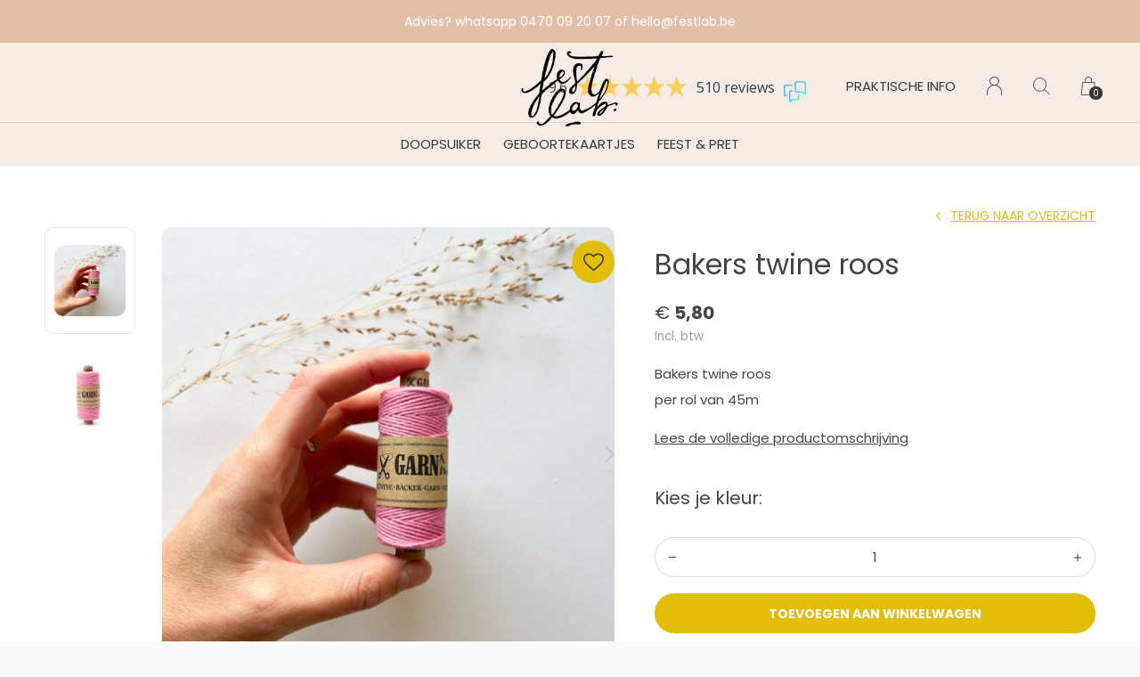

--- FILE ---
content_type: text/html;charset=utf-8
request_url: https://www.festlab.be/bakers-twine-roos.html
body_size: 9475
content:
<!doctype html>
<html lang="nl" dir="ltr" class="center  white theme-product  custom-header custom-header-hover  ">
	<head>
    
        
    <meta charset="utf-8"/>
<!-- [START] 'blocks/head.rain' -->
<!--

  (c) 2008-2026 Lightspeed Netherlands B.V.
  http://www.lightspeedhq.com
  Generated: 01-02-2026 @ 01:53:23

-->
<link rel="canonical" href="https://www.festlab.be/bakers-twine-roos.html"/>
<link rel="alternate" href="https://www.festlab.be/index.rss" type="application/rss+xml" title="Nieuwe producten"/>
<meta name="robots" content="noodp,noydir"/>
<meta name="google-site-verification" content="WkrRpcZ4UchVO9rb-Ja9Tpw8TUNiLps6T0pABybYmyY"/>
<meta property="og:url" content="https://www.festlab.be/bakers-twine-roos.html?source=facebook"/>
<meta property="og:site_name" content="FestLab"/>
<meta property="og:title" content="Bakers twine roos is een dun koord in 100% katoen"/>
<meta property="og:description" content="Gebruik het bakers twine in roos voor de afwerking van jouw doosjes of zakjes. Het geeft meteen een mooie uitstraling. Ideaal voor jouw doopsuiker DIY."/>
<meta property="og:image" content="https://cdn.webshopapp.com/shops/238199/files/440214518/bakers-twine-roos.jpg"/>
<script src="https://www.powr.io/powr.js?external-type=lightspeed"></script>
<script src="https://app.dmws.plus/shop-assets/238199/dmws-plus-loader.js?id=dcce428ed5e8aac7cd1fc310b3ccb2a7"></script>
<script>
<meta name="facebook-domain-verification" content="4dswksjhn3jnm8rxafletzgybh1nnn" />

</script>
<script>
(function(w,d,s,l,i){w[l]=w[l]||[];w[l].push({'gtm.start':
new Date().getTime(),event:'gtm.js'});var f=d.getElementsByTagName(s)[0],
j=d.createElement(s),dl=l!='dataLayer'?'&l='+l:'';j.async=true;j.src=
'https://www.googletagmanager.com/gtm.js?id='+i+dl;f.parentNode.insertBefore(j,f);
})(window,document,'script','dataLayer','GTM-WVXFDD');
</script>
<script src="https://designer.printlane.com/js/lightspeed/238199.js?rnd=1769098627895"></script>
<!--[if lt IE 9]>
<script src="https://cdn.webshopapp.com/assets/html5shiv.js?2025-02-20"></script>
<![endif]-->
<!-- [END] 'blocks/head.rain' -->
    
		<meta charset="utf-8">
		<meta http-equiv="x-ua-compatible" content="ie=edge">
		<title>Bakers twine roos is een dun koord in 100% katoen - FestLab</title>
		<meta name="description" content="Gebruik het bakers twine in roos voor de afwerking van jouw doosjes of zakjes. Het geeft meteen een mooie uitstraling. Ideaal voor jouw doopsuiker DIY.">
		<meta name="keywords" content="Bakers, twine, roos, geboortekaartje, geboortekaartjes, doopsuiker, doopsuikerdoosje, verpakking, trouwkaartje, snoep, cadeau bij geboorte, op maat, babykaartje, webshop, suikerbonen, doopsuikerconcept, doopsuiker DIY, DIY">
		<meta name="theme-color" content="#ffffff">
		<meta name="MobileOptimized" content="320">
		<meta name="HandheldFriendly" content="true">
		<meta name="viewport" content="width=device-width, initial-scale=1, maximum-scale=1, viewport-fit=cover, target-densitydpi=device-dpi, shrink-to-fit=no">
		<meta name="author" content="https://www.dmws.nl">
		<link rel="preload" href="https://fonts.googleapis.com/css?family=Poppins:300,400,500,600,700,800,900%7CPoppins:300,400,500,600,700,800,900" as="style">
		<link rel="preload" as="style" href="https://cdn.webshopapp.com/shops/238199/themes/183301/assets/screen.css?20260108113711?505">
    <link rel="preload" as="style" href="https://cdn.webshopapp.com/shops/238199/themes/183301/assets/settings.css?20260108113711">
    <link rel="preload" as="style" href="https://cdn.webshopapp.com/shops/238199/themes/183301/assets/theme-corners.css?20260108113711">		<link rel="preload" as="style" href="https://cdn.webshopapp.com/shops/238199/themes/183301/assets/custom.css?20260108113711">
		<link rel="preload" as="font" href="https://cdn.webshopapp.com/shops/238199/themes/183301/assets/icomoon.woff2?20260108113711">
		<link rel="preload" as="script" href="https://cdn.webshopapp.com/assets/jquery-1-9-1.js?2025-02-20">
		<link rel="preload" as="script" href="https://cdn.webshopapp.com/assets/jquery-ui-1-10-1.js?2025-02-20">
		<link rel="preload" as="script" href="https://cdn.webshopapp.com/assets/gui.js?2025-02-20">	
		<link rel="preload" as="script" href="https://cdn.webshopapp.com/shops/238199/themes/183301/assets/scripts.js?20260108113711">
		<!--link rel="preload" as="script" href="https://cdn.webshopapp.com/shops/238199/themes/183301/assets/custom.js?20260108113711?466"-->
    <link rel="preload" as="script" href="https://cdn.webshopapp.com/shops/238199/themes/183301/assets/global.js?20260108113711">
    <link href="https://fonts.googleapis.com/css?family=Poppins:300,400,500,600,700,800,900%7CPoppins:300,400,500,600,700,800,900" rel="stylesheet" type="text/css">
		<link rel="stylesheet" media="all" href="https://cdn.webshopapp.com/shops/238199/themes/183301/assets/screen.css?20260108113711?573">
    <link rel="stylesheet" media="all" href="https://cdn.webshopapp.com/shops/238199/themes/183301/assets/settings.css?20260108113711">
    <link rel="stylesheet" media="all" href="https://cdn.webshopapp.com/shops/238199/themes/183301/assets/theme-corners.css?20260108113711">		<link rel="stylesheet" media="all" href="https://cdn.webshopapp.com/shops/238199/themes/183301/assets/custom.css?20260108113711">
        <script src="https://cdn.webshopapp.com/assets/jquery-1-9-1.js?2025-02-20"></script>
    		<link rel="icon" type="image/x-icon" href="https://cdn.webshopapp.com/shops/238199/themes/183301/v/2701871/assets/favicon.png?20251110203733">
		<link rel="apple-touch-icon" href="https://cdn.webshopapp.com/shops/238199/themes/183301/v/2701871/assets/favicon.png?20251110203733">
		<link rel="mask-icon" href="https://cdn.webshopapp.com/shops/238199/themes/183301/v/2701871/assets/favicon.png?20251110203733" color="#383838">
		<link rel="manifest" href="https://cdn.webshopapp.com/shops/238199/themes/183301/assets/manifest.json?20260108113711">
		<link rel="preconnect" href="https://ajax.googleapis.com">
		<link rel="preconnect" href="https://cdn.webshopapp.com/">
		<link rel="preconnect" href="https://cdn.webshopapp.com/">	
		<link rel="preconnect" href="https://fonts.googleapis.com">
		<link rel="preconnect" href="https://fonts.gstatic.com" crossorigin>
		<link rel="dns-prefetch" href="https://ajax.googleapis.com">
		<link rel="dns-prefetch" href="https://cdn.webshopapp.com/">
		<link rel="dns-prefetch" href="https://cdn.webshopapp.com/">	
		<link rel="dns-prefetch" href="https://fonts.googleapis.com">
		<link rel="dns-prefetch" href="https://fonts.gstatic.com" crossorigin>
		<meta name="msapplication-config" content="https://cdn.webshopapp.com/shops/238199/themes/183301/assets/browserconfig.xml?20260108113711">
<meta property="og:title" content="Bakers twine roos is een dun koord in 100% katoen">
<meta property="og:type" content="website"> 
<meta property="og:description" content="Gebruik het bakers twine in roos voor de afwerking van jouw doosjes of zakjes. Het geeft meteen een mooie uitstraling. Ideaal voor jouw doopsuiker DIY.">
<meta property="og:site_name" content="FestLab">
<meta property="og:url" content="https://www.festlab.be/">
<meta property="og:image" content="https://cdn.webshopapp.com/shops/238199/themes/183301/v/2346818/assets/hero-image.jpg?20240723115453">
<meta name="twitter:title" content="Bakers twine roos is een dun koord in 100% katoen">
<meta name="twitter:description" content="Gebruik het bakers twine in roos voor de afwerking van jouw doosjes of zakjes. Het geeft meteen een mooie uitstraling. Ideaal voor jouw doopsuiker DIY.">
<meta name="twitter:site" content="FestLab">
<meta name="twitter:card" content="https://cdn.webshopapp.com/shops/238199/themes/183301/assets/logo.png?20260108113405">
<meta name="twitter:image" content="https://cdn.webshopapp.com/shops/238199/themes/183301/v/2346818/assets/hero-image.jpg?20240723115453">
<script type="application/ld+json">
  [
        {
      "@context": "http://schema.org",
      "@type": "Product", 
      "name": "Bakers twine roos",
      "url": "https://www.festlab.be/bakers-twine-roos.html",
            "description": "Gebruik het bakers twine in roos voor de afwerking van jouw doosjes of zakjes. Het geeft meteen een mooie uitstraling. Ideaal voor jouw doopsuiker DIY.",      "image": "https://cdn.webshopapp.com/shops/238199/files/440214518/300x250x2/bakers-twine-roos.jpg",      "gtin13": "pink",                  "offers": {
        "@type": "Offer",
        "price": "5.80",        "url": "https://www.festlab.be/bakers-twine-roos.html",
        "priceValidUntil": "2027-02-01",
        "priceCurrency": "EUR",
          "availability": "https://schema.org/InStock",
          "inventoryLevel": "9"
              }
          },
        {
      "@context": "http://schema.org/",
      "@type": "Organization",
      "url": "https://www.festlab.be/",
      "name": "FestLab",
      "legalName": "FestLab",
      "description": "Gebruik het bakers twine in roos voor de afwerking van jouw doosjes of zakjes. Het geeft meteen een mooie uitstraling. Ideaal voor jouw doopsuiker DIY.",
      "logo": "https://cdn.webshopapp.com/shops/238199/themes/183301/assets/logo.png?20260108113405",
      "image": "https://cdn.webshopapp.com/shops/238199/themes/183301/v/2346818/assets/hero-image.jpg?20240723115453",
      "contactPoint": {
        "@type": "ContactPoint",
        "contactType": "Customer service",
        "telephone": "whatsapp bericht:"
      },
      "address": {
        "@type": "PostalAddress",
        "streetAddress": "Heiveld 1A",
        "addressLocality": "België",
        "postalCode": "3980 Tessenderlo",
        "addressCountry": "NL"
      }
         
    },
    { 
      "@context": "http://schema.org", 
      "@type": "WebSite", 
      "url": "https://www.festlab.be/", 
      "name": "FestLab",
      "description": "Gebruik het bakers twine in roos voor de afwerking van jouw doosjes of zakjes. Het geeft meteen een mooie uitstraling. Ideaal voor jouw doopsuiker DIY.",
      "author": [
        {
          "@type": "Organization",
          "url": "https://www.dmws.nl/",
          "name": "DMWS B.V.",
          "address": {
            "@type": "PostalAddress",
            "streetAddress": "Klokgebouw 195 (Strijp-S)",
            "addressLocality": "Eindhoven",
            "addressRegion": "NB",
            "postalCode": "5617 AB",
            "addressCountry": "NL"
          }
        }
      ]
    }
  ]
</script>        <!-- Start of HubSpot Embed Code -->
<script type="text/javascript" id="hs-script-loader" async defer src="//js-eu1.hs-scripts.com/25564892.js"></script>
<!-- End of HubSpot Embed Code -->
	</head>
	<body>
    <ul class="hidden-data hidden"><li>238199</li><li>183301</li><li>ja</li><li>nl</li><li>live</li><li>hello//festlab/be</li><li>https://www.festlab.be/</li></ul><div id="root"><header id="top"><p id="logo"><a href="https://www.festlab.be/" accesskey="h"><img src="https://cdn.webshopapp.com/shops/238199/themes/183301/v/2231200/assets/logo-dark.png?20240222163636" alt="FestLab" width="125" height="45" class="inv"><img src="https://cdn.webshopapp.com/shops/238199/themes/183301/v/2231225/assets/logo-light.png?20240222163652" alt="FestLab" width="125" height="45"></a></p><nav id="skip"><ul><li><a href="#nav" accesskey="n">Ga naar navigatie (n)</a></li><li><a href="#content" accesskey="c">Ga naar inhoud (c)</a></li><li><a href="#footer" accesskey="f">Ga naar footer (f)</a></li></ul></nav><nav id="nav" aria-label="Menu"><ul class="text-uppercase"><li class=""><a href="https://www.festlab.be/doopsuiker/">Doopsuiker</a><ul ><li><a href="https://www.festlab.be/doopsuiker/vullen/">Vullen &gt;</a><ul><li><a href="https://www.festlab.be/doopsuiker/vullen/suikerbonen/">Suikerbonen</a></li><li><a href="https://www.festlab.be/doopsuiker/vullen/snoep/">Snoep</a></li><li><a href="https://www.festlab.be/doopsuiker/vullen/koekjes/">Koekjes</a></li><li><a href="https://www.festlab.be/doopsuiker/vullen/losse-kruidenthee/">Losse kruidenthee</a></li><li><a href="https://www.festlab.be/doopsuiker/vullen/biologische-sapjes/">Biologische sapjes</a></li></ul></li><li><a href="https://www.festlab.be/doopsuiker/verpakken/">Verpakken &gt;</a><ul><li><a href="https://www.festlab.be/doopsuiker/verpakken/papier-karton/">Papier &amp; karton</a></li><li><a href="https://www.festlab.be/doopsuiker/verpakken/transparant/">Transparant</a></li><li><a href="https://www.festlab.be/doopsuiker/verpakken/stof/">Stof</a></li></ul></li><li><a href="https://www.festlab.be/doopsuiker/afwerken/">Afwerken     &gt;</a><ul><li><a href="https://www.festlab.be/doopsuiker/afwerken/gedroogde-bloemen/">Gedroogde bloemen</a></li><li><a href="https://www.festlab.be/doopsuiker/afwerken/labels-wikkels/">Labels &amp; Wikkels</a></li><li><a href="https://www.festlab.be/doopsuiker/afwerken/stickers-drukwerk/">Stickers &amp; Drukwerk</a></li><li><a href="https://www.festlab.be/doopsuiker/afwerken/inkt-stempels/">Inkt &amp; Stempels</a></li><li><a href="https://www.festlab.be/doopsuiker/afwerken/linten-washi/">Linten &amp; Washi</a></li><li><a href="https://www.festlab.be/doopsuiker/afwerken/knijpers-clips/">Knijpers &amp; Clips</a></li></ul></li><li><a href="https://www.festlab.be/doopsuiker/uitdeelcadeautjes/">Uitdeelcadeautjes &gt;</a><ul><li><a href="https://www.festlab.be/doopsuiker/uitdeelcadeautjes/kaarsjes/">Kaarsjes</a></li><li><a href="https://www.festlab.be/doopsuiker/uitdeelcadeautjes/potloden-penselen/">Potloden &amp; penselen</a></li><li><a href="https://www.festlab.be/doopsuiker/uitdeelcadeautjes/bloembommetjes/">Bloembommetjes </a></li><li><a href="https://www.festlab.be/doopsuiker/uitdeelcadeautjes/voor-de-kindjes/">Voor de kindjes</a></li><li><a href="https://www.festlab.be/doopsuiker/uitdeelcadeautjes/labels-magneten/">Labels &amp; magneten</a></li><li><a href="https://www.festlab.be/doopsuiker/uitdeelcadeautjes/zeep-parfum/">Zeep &amp; parfum</a></li></ul></li><li><a href="https://www.festlab.be/doopsuiker/presenteren/">Presenteren &gt;</a><ul><li><a href="https://www.festlab.be/doopsuiker/presenteren/kaartenhouders/">Kaartenhouders</a></li><li><a href="https://www.festlab.be/doopsuiker/presenteren/dienbladen-vaasjes/">Dienbladen &amp; vaasjes</a></li><li><a href="https://www.festlab.be/doopsuiker/presenteren/potten-bokalen/">Potten &amp; bokalen</a></li><li><a href="https://www.festlab.be/doopsuiker/presenteren/naambordjes-en-naamuitsnedes/">Naambordjes en naamuitsnedes</a></li></ul></li><li><a href="https://www.festlab.be/doopsuiker/enveloppen/">Enveloppen</a></li><li><a href="https://www.festlab.be/doopsuiker/sos-doopsuiker/">SOS doopsuiker</a></li><li><a href="https://www.festlab.be/doopsuiker/stappenplan-doosjes-plooien/">Stappenplan doosjes plooien</a></li></ul></li><li class=""><a href="https://www.festlab.be/geboortekaartjes/">Geboortekaartjes </a><ul ><li><a href="https://www.festlab.be/geboortekaartjes/geboortekaartje-zelfgemaakt/">Geboortekaartje ZELFGEMAAKT</a></li><li><a href="https://www.festlab.be/geboortekaartjes/geboortekaartje-zorgeloos/">Geboortekaartje ZORGELOOS</a></li><li><a href="https://www.festlab.be/geboortekaartjes/geboortekaartje-uniek/">Geboortekaartje UNIEK</a></li><li><a href="https://www.festlab.be/geboortekaartjes/papiersoorten/">Papiersoorten</a></li><li><a href="https://www.festlab.be/geboortekaartjes/extra-info/">Extra info</a></li></ul></li><li class=""><a href="https://www.festlab.be/feest-pret/">Feest &amp; Pret</a><ul ><li><a href="https://www.festlab.be/feest-pret/onze-kinderboeken/">Onze kinderboeken</a></li><li><a href="https://www.festlab.be/feest-pret/ballonnen/">Ballonnen</a></li><li><a href="https://www.festlab.be/feest-pret/feestdeco/">Feestdeco &gt;</a><ul><li><a href="https://www.festlab.be/feest-pret/feestdeco/inkleden/">Inkleden </a></li><li><a href="https://www.festlab.be/feest-pret/feestdeco/afwerken/">Afwerken </a></li><li><a href="https://www.festlab.be/feest-pret/feestdeco/aan-tafel/">Aan Tafel </a></li></ul></li><li><a href="https://www.festlab.be/feest-pret/gezinsportret/">Gezinsportret</a></li><li><a href="https://www.festlab.be/feest-pret/juf-meester-onthaalouder/">Juf &amp; Meester &amp; Onthaalouder</a></li></ul></li></ul><ul><li><a accesskey="5" href="https://www.festlab.be/service/">PRAKTISCHE INFO</a><em>(4)</em></li><li><a accesskey="6" href="https://www.festlab.be/account/"><i class="icon-user"></i><span class="hidden"> Log in</span></a><em>(5)</em><li><a accesskey="7" href="./"><i class="icon-zoom"></i><span class="hidden">Zoeken</span></a><em>(6)</em></li><li class="cart"><a accesskey="8" href="https://www.festlab.be/cart/"><i class="icon-cart"></i><span class="hidden">Winkelwagen</span><span>0</span></a><em>(7)</em></li><li class="lang"><a class="nl" accesskey="9" href="./"><img src="https://cdn.webshopapp.com/shops/238199/themes/183301/assets/flag-nl.svg?20260108113711" alt="Nederlands" width="18" height="12"><span class="hidden">Taal</span></a><em>(9)</em></li></ul></nav><form action="https://www.festlab.be/search/" method="get" id="formSearch"><p><label for="q">Zoeken</label><input type="search" id="q" name="q" value="" autocomplete="off" required><button type="submit">Zoeken</button></p></form><div class="subheader"><div class="owlSlider"><div class="item">Maandag gaat alles in productie, bestel ten laatste zondag voor volgende productiebatch.</div><div class="item">Advies? whatsapp 0470 09 20 07  of <a href="/cdn-cgi/l/email-protection" class="__cf_email__" data-cfemail="a1c9c4cdcdcee1c7c4d2d5cdc0c38fc3c4">[email&#160;protected]</a></div><div class="item">Voorkom verrassingen en bestel tijdig. </div></div></div></header><main id="content" class="light  "><style>
  .module-welcome:before {background:none;}
</style><article class="module-box"><nav class="nav-switch"><ul><li><a href="https://www.festlab.be/">Terug</a></li></ul></nav><div class="module-product"><article class="list-product"><a href="https://www.festlab.be/account/wishlistAdd/146857241/?variant_id=289998319" class="btn"><i class="icon-heart"></i> Favourites</a><ul class="product-slider owl-carousel"><li><a href="https://cdn.webshopapp.com/shops/238199/files/440214518/image.jpg"><label id="dmws-p_w8fmq1-preorder-label-146857241" class="label prod-card__badge product-label custom-label productlabel" data-url="https://www.festlab.be/bakers-twine-roos.html?id=289998319&format=json" style="display:none">Pre-order</label><img src="https://cdn.webshopapp.com/shops/238199/files/440214518/image.jpg" alt="Bakers twine roos-1" width="515" height="515"></a></li><li><a href="https://cdn.webshopapp.com/shops/238199/files/448663767/image.jpg"><img src="https://cdn.webshopapp.com/shops/238199/files/448663767/image.jpg" alt="Bakers twine roos-2" width="515" height="515"></a></li></ul></article><div class="dmws-dynamic-pricing-wrapper"><header><h1>
                    Bakers twine roos        </h1><p><a href="https://www.festlab.be/">Terug naar overzicht</a></p></header><div><div class="double"><p class="price"> € <strong


	data-dmws-p_w8fprr-dynamic-price="5.8" data-dmws-p_w8fprr-dynamic-price-base="5.8"


>5,80</strong><span class="small-extra">Incl. btw</span></p></div><p>Bakers twine roos<br />
per rol van 45m</p><p><a href="#section-content">Lees de volledige productomschrijving</a></p><ul class="list-inline"></ul></div><form action="https://www.festlab.be/cart/add/289998319/" id="product_configure_form" method="post" class="form-product" data-url="https://www.festlab.be/cart/add/289998319/"><div data-id="289998319" data-url="https://www.festlab.be/bakers-twine-roos.html?format=json" class="dmws-p_w8g0f1-color-picker--product-page" id="dmws-p_w8g0f1-color-picker-289998319"><span class="dmws-p_w8g0f1-color-picker--color-chosen"><h4>Kies je kleur:</h4><label class="dmws-p_w8g0f1-color-picker--chosen"></label></span><div class="dmws-p_w8g0f1-color-picker--custom-color"></div></div><input type="hidden" name="bundle_id" id="product_configure_bundle_id" value=""><p class="submit aside"><div id="dmws-p_w8fmq1-preorder-button-data-146857241" data-text="Pre-order" data-url="https://www.festlab.be/bakers-twine-roos.html?id=289998319&format=json"></div><span class="input-number"><label for="product-q" class="hidden">Aantal</label><input type="number" id="product-q" name="quantity" value="1" min="0" max="" required></span><button type="submit">Toevoegen aan winkelwagen</button><a href="javascript:;" id="checkoutButton">Directe checkout</a></p><p id="dmws-p_w8fmq1-preorder-levertijd" data-url="https://www.festlab.be/bakers-twine-roos.html?id=289998319&format=json" style="display:none"><svg width="18" height="17" viewBox="0 0 18 17" fill="none" xmlns="http://www.w3.org/2000/svg"><path d="M9.05341 0.25C4.49749 0.25 0.803406 3.94409 0.803406 8.5C0.803406 13.0559 4.49749 16.75 9.05341 16.75C13.6093 16.75 17.3034 13.0559 17.3034 8.5C17.3034 3.94409 13.6093 0.25 9.05341 0.25ZM9.05341 15.3504C5.27093 15.3504 2.20296 12.2825 2.20296 8.5C2.20296 4.71752 5.27093 1.64955 9.05341 1.64955C12.8359 1.64955 15.9039 4.71752 15.9039 8.5C15.9039 12.2825 12.8359 15.3504 9.05341 15.3504Z" fill="#929292"/><path d="M12.2705 10.8313L9.64452 8.93274V4.37498C9.64452 4.29396 9.57823 4.22766 9.4972 4.22766H8.61143C8.53041 4.22766 8.46411 4.29396 8.46411 4.37498V9.44652C8.46411 9.4944 8.48621 9.5386 8.52488 9.56622L11.5708 11.7871C11.637 11.835 11.7291 11.8202 11.777 11.7558L12.3037 11.0376C12.3516 10.9695 12.3368 10.8774 12.2705 10.8313Z" fill="#929292"/></svg>
		Verwachte levertijd: <strong></strong></p><ul class="list-product-checks aside"><li><span class="semi overlay-d"><i class="icon-check"></i> 9 producten op voorraad</span></li><li><i class="icon-check overlay-d"></i> Maandag gaat alles in productie, bestel ten laatste zondag voor volgende productiebatch.</li><li><i class="icon-check overlay-d"></i> Advies? whatsapp 0470 09 20 07  of <a href="/cdn-cgi/l/email-protection" class="__cf_email__" data-cfemail="dab2bfb6b6b59abcbfa9aeb6bbb8f4b8bf">[email&#160;protected]</a></li><li><i class="icon-check overlay-d"></i> Voorkom verrassingen en bestel tijdig. </li></ul></form></div></div><div class="accordion-b" id="section-content"><h2>Productomschrijving</h2><div><p>Touw in roos dat net die extra toutch geeft aan jouw doopsuiker. Ideaal om doosjes af te werken of te combineren met nog andere elementen.<br /><br />______________________________________________________</p><p><br />Dikte van koord: 1mm<br />Per bolletje van 45m</p><p>100% katoen</p><p style="caret-color: #000000; color: #000000; font-family: 'Avenir Next'; font-size: 11px; font-style: normal; font-variant-caps: normal; font-weight: 400; letter-spacing: normal; orphans: auto; text-align: start; text-indent: 0px; text-transform: none; white-space: normal; widows: auto; word-spacing: 0px; -webkit-text-size-adjust: auto; -webkit-text-stroke-width: 0px; text-decoration: none;"> </p></div></div><div class="product-container"><header class="m40 text-center heading-a"><h2>Recent bekeken</h2></header><ul class="list-collection mobile-scroll"><li class="product-snippet" data-image-size="410x610x" data-url="https://www.festlab.be/bakers-twine-roos.html?format=json"><div id="dmws-p_1za0cr4-perfectstock-button-data-146857241" data-text="Notify me" data-url="https://www.festlab.be/bakers-twine-roos.html?id=289998319&format=json" style="display:none"></div><figure><img src="https://cdn.webshopapp.com/shops/238199/files/440214518/610x610x1/bakers-twine-roos.jpg" srcset="https://cdn.webshopapp.com/shops/238199/files/440214518/305x305x1/bakers-twine-roos.jpg, https://cdn.webshopapp.com/shops/238199/files/440214518/610x610x1/bakers-twine-roos.jpg 2x" alt="Bakers twine roos" width="305" height="305"><span class="ul "><a href="https://www.festlab.be/account/wishlistAdd/146857241/?variant_id=289998319"><i class="icon-heart"></i><span>Favoriten</span></a><div id="dmws-p_w8fmq1-preorder-button-data-146857241" data-text="Pre-order" data-url="https://www.festlab.be/bakers-twine-roos.html?id=289998319&format=json"></div><a href="https://www.festlab.be/cart/add/289998319/"><i class="icon-cart"></i><span>Toevoegen aan winkelwagen</span></a></span><label id="dmws-p_w8fmq1-preorder-label-146857241" class="label prod-card__badge product-label custom-label productlabel" data-url="https://www.festlab.be/bakers-twine-roos.html?id=289998319&format=json" style="display:none">Pre-order</label></figure><h3 class="title"><a href="https://www.festlab.be/bakers-twine-roos.html"><span>
        Bakers twine roos
      </span></a></h3><p> € 5,80  <span class="small-extra">Incl. btw</span></p><div data-id="289998319" data-url="https://www.festlab.be/bakers-twine-roos.html?format=json"  id="dmws-p_w8g0f1-color-picker-289998319"><div class="dmws-p_w8g0f1-color-picker--custom-color"></div></div></li></ul></div></article><form id="formNewsletter" action="https://www.festlab.be/account/newsletter/" method="post" class="form-newsletter"><input type="hidden" name="key" value="0dd9ba7d8f32db001fcc605b66d15d9e" /><h2>Meld je aan voor onze nieuwsbrief</h2><p><label for="formNewsletterEmail">E-mail adres</label><input type="email" id="formNewsletterEmail" name="email" required><button type="submit">Abonneer</button></p></form></main><article class="popup-a has-slider" data-title="slider"><ul class="list-slider"><li><figure><img data-src="https://cdn.webshopapp.com/shops/238199/files/450774089/440x350x1/kom-langs-in-ons-atelier.jpg" alt="Kom langs in ons atelier! " width="220" height="175"></figure><h3><span></span> Kom langs in ons atelier! </h3><p></p></li></ul></article><footer id="footer" class="light-footer"><nav><div><h3>FestLab  - webshop & atelier</h3><p>FestLab is een plek waar creativiteit en het vieren van mijlpalen samenkomen.  Ontdek ons aanbod DIY doopsuiker, feestartikelen en unieke geboortekaarten die met veel liefde getekend werden door onze eigen illustratoren. Let’s celebrate life!</p><p></p></div><div><h3>Informatie</h3><ul><li><a href="https://www.festlab.be/service/prijzen/">Prijzen geboortekaarten</a></li><li><a href="https://www.festlab.be/service/about/">Over ons</a></li><li><a href="https://www.festlab.be/service/disclaimer/">Inspiratie &amp; voorbeelden</a></li><li><a href="https://www.festlab.be/service/shipping-returns/">Verzenden &amp; retourneren</a></li><li><a href="https://www.festlab.be/service/general-terms-conditions/">Algemene voorwaarden</a></li></ul></div><div><h3><a class="title" href="https://www.festlab.be/locaties/">Locaties</a></h3><ul><li><a href="https://www.festlab.be/locaties/kom-langs-in-ons-atelier/">Kom langs in ons atelier! </a></li></ul></div><div><h3>Contact &amp; Reviews</h3><ul class="list-contact"><li><a href="tel:">whatsapp bericht:</a> 0470 09 20 07 (tijdens kantooruren)</li><li><span><a href="./" class="email"><span class="__cf_email__" data-cfemail="68000d040407280e0d1b1c04090a460a0d">[email&#160;protected]</span></a></span> We helpen je zo snel mogelijk.</li><script data-cfasync="false" src="/cdn-cgi/scripts/5c5dd728/cloudflare-static/email-decode.min.js"></script><script type="text/javascript" id="__fbcw__bf476ecd-cc14-4da3-b372-c9a81777f2b4"> "use strict";!function(){ window.FeedbackCompanyWidgets=window.FeedbackCompanyWidgets||{queue:[],loaders:[ ]};var options={uuid:"bf476ecd-cc14-4da3-b372-c9a81777f2b4",version:"1.2.1",prefix:""};if( void 0===window.FeedbackCompanyWidget){if( window.FeedbackCompanyWidgets.queue.push(options),!document.getElementById( "__fbcw_FeedbackCompanyWidget")){var scriptTag=document.createElement("script") ;scriptTag.onload=function(){if(window.FeedbackCompanyWidget)for( ;0<window.FeedbackCompanyWidgets.queue.length; )options=window.FeedbackCompanyWidgets.queue.pop(), window.FeedbackCompanyWidgets.loaders.push( new window.FeedbackCompanyWidgetLoader(options))}, scriptTag.id="__fbcw_FeedbackCompanyWidget", scriptTag.src="https://www.feedbackcompany.com/includes/widgets/feedback-company-widget.min.js" ,document.body.appendChild(scriptTag)} }else window.FeedbackCompanyWidgets.loaders.push( new window.FeedbackCompanyWidgetLoader(options))}(); </script></ul></div></nav><ul class="list-social"><li><a rel="external" href="https://www.facebook.com/FestLab1/"><i class="icon-facebook"></i><span>Facebook</span></a></li><li><a rel="external" href="https://www.instagram.com/festlab__/"><i class="icon-instagram"></i><span>Instagram</span></a></li><li><a rel="external" href="https://www.pinterest.com/festlab_/"><i class="icon-pinterest"></i><span>Pinterest</span></a></li></ul><ul class="list-payments dmws-payments"><li><img src="https://cdn.webshopapp.com/shops/238199/themes/183301/assets/preload.gif?20260108113711" data-src="https://cdn.webshopapp.com/shops/238199/themes/183301/assets/z-mistercash.png?20260108113711" alt="mistercash" width="45" height="21"></li><li><img src="https://cdn.webshopapp.com/shops/238199/themes/183301/assets/preload.gif?20260108113711" data-src="https://cdn.webshopapp.com/shops/238199/themes/183301/assets/z-belfius.png?20260108113711" alt="belfius" width="45" height="21"></li><li><img src="https://cdn.webshopapp.com/shops/238199/themes/183301/assets/preload.gif?20260108113711" data-src="https://cdn.webshopapp.com/shops/238199/themes/183301/assets/z-kbc.png?20260108113711" alt="kbc" width="45" height="21"></li><li><img src="https://cdn.webshopapp.com/shops/238199/themes/183301/assets/preload.gif?20260108113711" data-src="https://cdn.webshopapp.com/shops/238199/themes/183301/assets/z-directebanking.png?20260108113711" alt="directebanking" width="45" height="21"></li><li><img src="https://cdn.webshopapp.com/shops/238199/themes/183301/assets/preload.gif?20260108113711" data-src="https://cdn.webshopapp.com/shops/238199/themes/183301/assets/z-ideal.png?20260108113711" alt="ideal" width="45" height="21"></li></ul><p><img src="https://cdn.webshopapp.com/shops/238199/themes/183301/assets/preload.gif?20260108113711" data-src="https://cdn.webshopapp.com/shops/238199/themes/183301/v/2231200/assets/logo-dark.png?20240222163636" alt="FestLab" width="125" height="45" class="inv"><span class="dmws-copyright">© Copyright <span class="date">2019</span> - Theme RePos - Theme By <a href="https://dmws.nl/themes/" target="_blank" rel="noopener">DMWS</a> x <a href="https://plus.dmws.nl/" title="Upgrade your theme with Plus+ for Lightspeed" target="_blank" rel="noopener">Plus+</a>  - <a href="https://www.festlab.be/rss/">RSS-feed</a></span></p></footer><script>
       var instaUser = false;
  var showWishlist = '';
  var accountName = '';
	var basicUrl = 'https://www.festlab.be/';
  var checkoutLink = 'https://www.festlab.be/checkout/';
  var exclVat = 'Excl. btw';
  var asyncUrl = 'https://cdn.webshopapp.com/shops/238199/themes/183301/assets/async.js?20260108113711';
  var TRANSLATIONS = {
  	"viewProuct": 'Bekijk product',
    "of": 'of',
    "articlesSeen": 'products seen',
    "favorites": 'Favoriten',
    "shippingCosts": 'Verzendkosten',
    "inCart": 'In winkelwagen',
    "excl": 'Excl',
    "seenProducts": 'Seen %1 of the %2 products'
  };
  var SHOP_SETTINGS = {
    "SHOW_PRODUCT_BRAND": 0,
    "B2B": '',
    "LEGAL": 'normal',
    // "showSecondImage": ( "1" === "1" ) ? 0: 1,
    "showSecondImage": 1,
    "imageFill": 1 ? "1": "2",
    "CURRENCY": {
    	"SHOW": 1,
      "CHAR": '€'
    }
  }
	var template = 'pages/product.rain';
  var view = 'Bekijken';
	var validFor = 'Geldig voor';
	var noRewards = 'Geen beloningen beschikbaar voor deze order.';

	window.LS_theme = {
    "name":"RePOS",
    "developer":"DMWS",
    "docs":"https://supportdmws.zendesk.com/hc/nl/sections/360004945820-Theme-Repos",
  }
</script><style>
    .ui-slider-a label:before { content: "€"; }
</style><script> var dmws_plus_loggedIn = 0; var dmws_plus_priceStatus = 'enabled'; var dmws_plus_shopCurrency = '€'; var dmws_plus_shopCanonicalUrl = 'https://www.festlab.be/bakers-twine-roos.html'; var dmws_plus_shopId = 238199; var dmws_plus_basicUrl = 'https://www.festlab.be/'; var dmws_plus_template = 'pages/product.rain'; </script></div><script src="https://cdn.webshopapp.com/assets/jquery-1-9-1.js?2025-02-20"></script><script>window.jQuery || document.write('<script src="https://cdn.webshopapp.com/shops/238199/themes/183301/assets/jquery.js?20260108113711"><\/script>');</script><script src="https://cdn.webshopapp.com/assets/jquery-ui-1-10-1.js?2025-02-20"></script><script>window.jQuery.ui || document.write('<script src="https://cdn.webshopapp.com/shops/238199/themes/183301/assets/jquery-ui.js?20260108113711"><\/script>')</script><script>let $ = jQuery</script><script src="https://cdn.webshopapp.com/shops/238199/themes/183301/assets/instafeed-min.js?20260108113711"></script><script src="https://cdn.webshopapp.com/assets/gui.js?2025-02-20"></script><script src="https://cdn.webshopapp.com/shops/238199/themes/183301/assets/scripts.js?20260108113711"></script><script src="https://cdn.webshopapp.com/shops/238199/themes/183301/assets/global.js?20260108113711"></script><script src="https://cdn.webshopapp.com/shops/238199/themes/183301/assets/custom.js?20260108113711?553"></script><!-- [START] 'blocks/body.rain' --><script>
(function () {
  var s = document.createElement('script');
  s.type = 'text/javascript';
  s.async = true;
  s.src = 'https://www.festlab.be/services/stats/pageview.js?product=146857241&hash=7465';
  ( document.getElementsByTagName('head')[0] || document.getElementsByTagName('body')[0] ).appendChild(s);
})();
</script><!-- Global site tag (gtag.js) - Google Analytics --><script async src="https://www.googletagmanager.com/gtag/js?id=G-0479VXD8GX"></script><script>
    window.dataLayer = window.dataLayer || [];
    function gtag(){dataLayer.push(arguments);}

        gtag('consent', 'default', {"ad_storage":"denied","ad_user_data":"denied","ad_personalization":"denied","analytics_storage":"denied","region":["AT","BE","BG","CH","GB","HR","CY","CZ","DK","EE","FI","FR","DE","EL","HU","IE","IT","LV","LT","LU","MT","NL","PL","PT","RO","SK","SI","ES","SE","IS","LI","NO","CA-QC"]});
    
    gtag('js', new Date());
    gtag('config', 'G-0479VXD8GX', {
        'currency': 'EUR',
                'country': 'BE'
    });

        gtag('event', 'view_item', {"items":[{"item_id":"pink","item_name":"Bakers twine roos","currency":"EUR","item_brand":"","item_variant":"Standaard","price":5.8,"quantity":1,"item_category":"Linten & Washi","item_category2":"Doopsuiker","item_category3":"Afwerken     >","item_category4":"Geboortekaartjes "}],"currency":"EUR","value":5.8});
    </script><!-- Google Tag Manager (noscript) --><noscript><iframe src="https://www.googletagmanager.com/ns.html?id=GTM-WVXFDD"
height="0" width="0" style="display:none;visibility:hidden"></iframe></noscript><!-- End Google Tag Manager (noscript) --><!-- Start of HubSpot Embed Code --><script type="text/javascript" id="hs-script-loader" async defer src="//js-eu1.hs-scripts.com/25564892.js"></script><!-- End of HubSpot Embed Code --><!-- Server Side Tracking by Taggrs.io --><script>(function(w,d,s,l,i){w[l]=w[l]||[];w[l].push({'gtm.start':new Date().getTime(),event:'gtm.js'});var f=d.getElementsByTagName(s)[0],j=d.createElement(s),dl=l!='dataLayer'?'&l='+l:'';j.async=true;j.src='https://sst.festlab.be/MPXTqvCh9a.js?tg='+i+dl;f.parentNode.insertBefore(j,f);})(window,document,'script','dataLayer','WVXFDD');</script><!-- End Server Side Tracking by Taggrs.io --><!-- Server Side Tracking by Taggrs.io (noscript) --><noscript><iframe src="https://sst.festlab.be/MPXTqvCh9a.html?tg=WVXFDD" height="0" width="0" style="display:none;visibility:hidden"></iframe></noscript><!-- End Server Side Tracking by Taggrs.io (noscript) --><script>
(function() {
                                  var id="";var js=document.createElement("script");
                                  js.setAttribute("type","text/javascript");
                                  js.setAttribute("src","//deploy.mopinion.com/js/pastease.js");
                                  js.async=true;document.getElementsByTagName("head")[0].appendChild(js);
                                  var t=setInterval(function() {try{new Pastease.load(id);
                                  clearInterval(t)}catch(e) {}},50)}
                              )();
</script><!-- [END] 'blocks/body.rain' --><script>
      $(function (){
        $(window).load(function(){
        	var feedbackWidget = $('.__fbcw__bar-widget');
          let nav = $('nav#nav > ul:last-child')
          $(feedbackWidget).clone().wrap("<li></li>").parent().prependTo(nav);
        }); 
      })
		</script>	</body>
</html>

--- FILE ---
content_type: text/css; charset=UTF-8
request_url: https://cdn.webshopapp.com/shops/238199/themes/183301/assets/custom.css?20260108113711
body_size: 669
content:
/* 20260108113405 - v2 */
.gui,
.gui-block-linklist li a {
  color: #666666;
}

.gui-page-title,
.gui a.gui-bold,
.gui-block-subtitle,
.gui-table thead tr th,
.gui ul.gui-products li .gui-products-title a,
.gui-form label,
.gui-block-title.gui-dark strong,
.gui-block-title.gui-dark strong a,
.gui-content-subtitle {
  color: #000000;
}

.gui-block-inner strong {
  color: #848484;
}

.gui a {
  color: #1136d1;
}

.gui-input.gui-focus,
.gui-text.gui-focus,
.gui-select.gui-focus {
  border-color: #1136d1;
  box-shadow: 0 0 2px #1136d1;
}

.gui-select.gui-focus .gui-handle {
  border-color: #1136d1;
}

.gui-block,
.gui-block-title,
.gui-buttons.gui-border,
.gui-block-inner,
.gui-image {
  border-color: #be8a67;
}

.gui-block-title {
  color: #333333;
  background-color: #ffffff;
}

.gui-content-title {
  color: #333333;
}

.gui-form .gui-field .gui-description span {
  color: #666666;
}

.gui-block-inner {
  background-color: #f4f4f4;
}

.gui-block-option {
  border-color: #f5ede8;
  background-color: #fbf9f7;
}

.gui-block-option-block {
  border-color: #f5ede8;
}

.gui-block-title strong {
  color: #333333;
}

.gui-line,
.gui-cart-sum .gui-line {
  background-color: #e1caba;
}

.gui ul.gui-products li {
  border-color: #ebdbd1;
}

.gui-block-subcontent,
.gui-content-subtitle {
  border-color: #ebdbd1;
}

.gui-faq,
.gui-login,
.gui-password,
.gui-register,
.gui-review,
.gui-sitemap,
.gui-block-linklist li,
.gui-table {
  border-color: #ebdbd1;
}

.gui-block-content .gui-table {
  border-color: #f5ede8;
}

.gui-table thead tr th {
  border-color: #e1caba;
  background-color: #fbf9f7;
}

.gui-table tbody tr td {
  border-color: #f5ede8;
}

.gui a.gui-button-large,
.gui a.gui-button-small {
  border-color: #e2bfa8;
  color: #ffffff;
  background-color: #ffffff;
}

.gui a.gui-button-large.gui-button-action,
.gui a.gui-button-small.gui-button-action {
  border-color: #e2bfa8;
  color: #ffffff;
  background-color: #ffffff;
}

.gui a.gui-button-large:active,
.gui a.gui-button-small:active {
  background-color: #cccccc;
  border-color: #b49886;
}

.gui a.gui-button-large.gui-button-action:active,
.gui a.gui-button-small.gui-button-action:active {
  background-color: #cccccc;
  border-color: #b49886;
}

.gui-input,
.gui-text,
.gui-select,
.gui-number {
  border-color: #e2bfa8;
  background-color: #ffffff;
}

.gui-select .gui-handle,
.gui-number .gui-handle {
  border-color: #e2bfa8;
}

.gui-number .gui-handle a {
  background-color: #ffffff;
}

.gui-input input,
.gui-number input,
.gui-text textarea,
.gui-select .gui-value {
  color: #000000;
}

.gui-progressbar {
  background-color: #e2be0a;
}

/* custom */
.module-product .list-product:has(.product-slider) { border-left-width: 0; margin-bottom: 20px; }
.module-product .product-slider { list-style: none; padding-left: 0; }
.module-product .product-slider .owl-nav button { height: calc(100% - 20px); }
.module-product .list-product:has(.product-slider) .thumbs { align-items: center; display: flex; left: 0; position: relative; width: auto; }
.module-product .list-product:has(.product-slider) .thumbs a { height: 90px; max-width: 90px; }
@media only screen and (min-width: 62.5em) {
  .module-product .product-slider .owl-dots { display: none !important; }
}
@media only screen and (max-width: 62.5em) {
  .module-product .list-product:has(.product-slider) { display: block; }
  .module-product .product-slider.owl-carousel { max-width: 515px; margin-left: auto; margin-right: auto; }
  .module-product .list-product:has(.product-slider) > .btn { right: 50%; margin-right: -247.5px; }
  .module-product .list-product:has(.product-slider) .thumbs { display: none; }
  .module-product .product-slider .owl-dots { padding-top: 13px; }
}
@media only screen and (max-width: 47.5em) {
  .module-product .list-product:has(.product-slider) { margin-bottom: 11px; }
  .module-product .list-product:has(.product-slider) > .btn { margin-right: -156.5px; }
  .module-product .product-slider.owl-carousel { margin-bottom: 0; }
}


--- FILE ---
content_type: text/javascript;charset=utf-8
request_url: https://www.festlab.be/services/stats/pageview.js?product=146857241&hash=7465
body_size: -415
content:
// SEOshop 01-02-2026 01:53:25